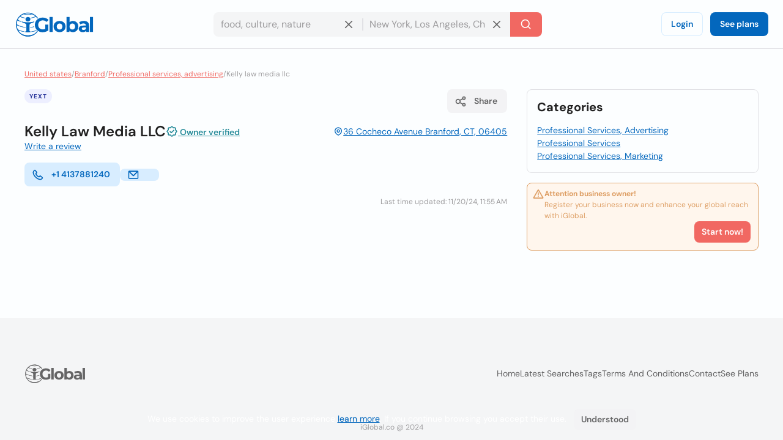

--- FILE ---
content_type: application/javascript; charset=utf-8
request_url: https://d1ph14ogl7so4a.cloudfront.net/static/dist/partners-73f8ffcd16d5e674a310dac1bad334b4.js
body_size: 200
content:
const iframeContainer=document.getElementById("partners-iframe-container");const iframeClose=document.getElementById("partners-iframe-close");const iframeOppeners=document.querySelectorAll(".partners-iframe-openner");const iframe=document.createElement("iframe");iframeOppeners.forEach((button)=>{button.addEventListener("click",async(event)=>{event.stopPropagation();const{id,type,companyid,partnername}=event.target.dataset;const listLink=await fetch(`${window.Vars.base_backend_url}/api/v1/public/enhanced-content?id=${companyid}&listid=${id}&type=${type}&provider=${partnername}`).then((data)=>data.text());iframe.setAttribute("src",listLink);iframeContainer.appendChild(iframe);iframeContainer.classList.add("show");});});iframeClose.onclick=()=>{iframeContainer.classList.remove("show");iframeContainer.removeChild(iframe);};